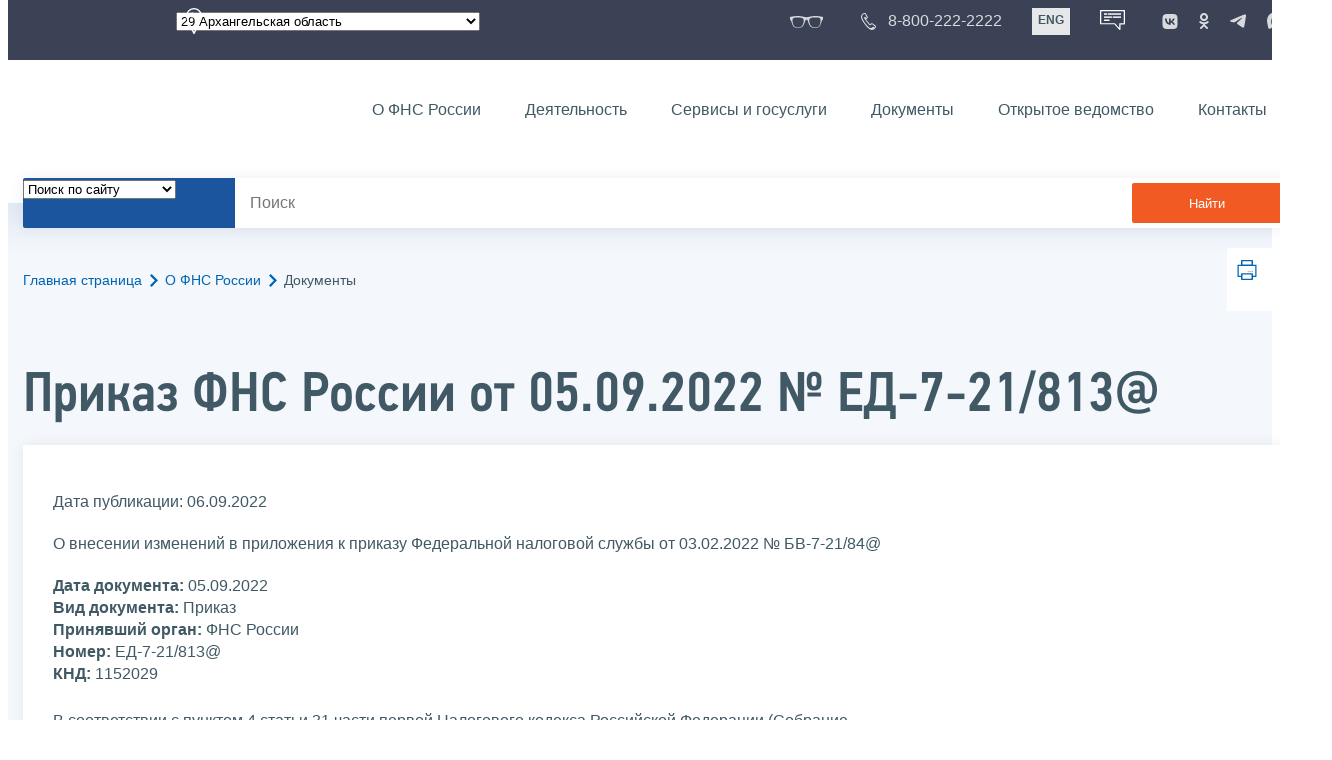

--- FILE ---
content_type: text/html; charset=utf-8
request_url: https://www.nalog.gov.ru/rn29/about_fts/docs/12460870/
body_size: 15502
content:


<!DOCTYPE html >
<html id="ctl00_MainHtml" lang="ru">
<head id="Head">
	<title>Приказ от 05.09.2022 № ЕД-7-21/813@ |  ФНС России  | 29 Архангельская область</title>
	<!-- META -->
	<meta charset="utf-8" />
	<meta content="width=device-width, initial-scale=1" name="viewport" />
	<meta name='description' content='О внесении изменений в приложения к приказу Федеральной налоговой службы
от 03.02.2022 № БВ-7-21/84@
 |  ФНС России  | 29 Архангельская область' />
	<meta name='keywords' content='' />
	<meta name='designer' content='3209' />
	<meta name='category' content='18' />
	<meta name="yandex-verification" content="5eaacddeb71d2202" />
	<meta name="yandex-verification" content="a23d24abb844d62a" />

	

<!-- Main Icon -->
<link rel="shortcut icon" href="/css/ul2018/img/favicon.ico">

<!-- Global CSS -->
<link rel="stylesheet" type="text/css" href="https://data.nalog.ru/css/ul2018/vendor/slick.css?ver=2.0.0.19156">
<link rel="stylesheet" type="text/css" href="https://data.nalog.ru/css/ul2018/vendor/mediaelementplayer.min.css">
<link rel="stylesheet" type="text/css" href="https://data.nalog.ru/css/ul2018/vendor/jquery.formstyler.css?ver=2.0.0.19156">
<link rel="stylesheet" type="text/css" href="https://data.nalog.ru/css/ul2018/vendor/select2.min.css?ver=2.0.0.19156">
<link rel="stylesheet" type="text/css" href="https://data.nalog.ru/css/ul2018/vendor/magnific-popup.css?ver=2.0.0.19156">
<link rel="stylesheet" type="text/css" href="https://data.nalog.ru/css/ul2018/vendor/responsiveslides/responsiveslides.css?ver=2.0.0.19156">
<link rel="stylesheet" type="text/css" href="https://data.nalog.ru/css/ul2018/vendor/responsiveslides/themes.css?ver=2.0.0.19156">
<link rel="stylesheet" type="text/css" href="https://data.nalog.ru/css/ul2018/reset.css">
<link rel="stylesheet" type="text/css" href="/css/ul2018/style.css?ver=2.0.0.19156">
<link rel="stylesheet" type="text/css" href="https://data.nalog.ru/css/ul2018/style_me.css?ver=2.0.0.19156">
<link rel="stylesheet" type="text/css" href="https://data.nalog.ru/css/ul2018/media.css?ver=2.0.0.19156">
<link rel="stylesheet" type="text/css" href="https://data.nalog.ru/css/ul2018/HM/FNS-Hm.css?ver=2.0.0.19156">
<link rel="stylesheet" type="text/css" href="https://data.nalog.ru/css/ul2018/icon/style.css">
<link rel="stylesheet" type="text/css" href="https://data.nalog.ru/css/ul2018/vendor/tooltipster.bundle.css">
<link rel="stylesheet" type="text/css" href="https://data.nalog.ru/css/ul2018/vendor/datatables.min.css">
<link rel="stylesheet" type="text/css" href="https://data.nalog.ru/css/ul2018/version.css?ver=2.0.0.19156">


<link rel="stylesheet" type="text/css" href="https://data.nalog.ru/css/ul2018/vendor/ion.rangeSlider.css">
<link rel="stylesheet" type="text/css" href="https://data.nalog.ru/css/ul2018/vendor/ui.dynatree.css">
<!-- datepicker -->
<link rel="stylesheet" type="text/css" href="https://data.nalog.ru/css/ul2018/vendor/bootstrap-datetimepicker.min.css?ver=2.0.0.19156">
<link rel="stylesheet" type="text/css" href="https://data.nalog.ru/css/ul2018/vendor/bootstrap-icon.css?ver=2.0.0.19156">

<!-- Глобальные переменные JavaScript. Здесь не должно быть никакх функций. Все функции в /js/ul2018/script.js и /js/ul2018/script_me.js -->
<script>
	var ZoneID = "3238";
	var ZoneAlias = "rn29";
	var AssemblyVersion = "2.0.0.19156";
	var SvgFileUrl = "/css/";
</script>




<script src="https://data.nalog.ru/js/ul2018/vendor/jquery-3.1.1.min.js"></script>
<script src="https://data.nalog.ru/js/ul2018/vendor/slick.min.js" defer></script>
<script src="https://data.nalog.ru/js/ul2018/vendor/mediaelement-and-player.min.js" defer></script>
<script src="https://data.nalog.ru/js/ul2018/vendor/mediaelement-and-player.ru.js" defer></script>
<script src="https://data.nalog.ru/js/ul2018/vendor/jquery.formstyler.min.js" defer></script>
<script src="https://data.nalog.ru/js/ul2018/vendor/select2.full.min.js" defer></script>
<script src="https://data.nalog.ru/js/ul2018/vendor/timepan/script.js" defer></script>

<!-- datetimepicker -->
<script src="https://data.nalog.ru/js/ul2018/vendor/moment-with-locales.min.js" defer></script>
<script src="https://data.nalog.ru/js/ul2018/vendor/bootstrap.min.js" defer></script>
<script src="https://data.nalog.ru/js/ul2018/vendor/bootstrap-datetimepicker.min.js" defer></script>

<script src="https://data.nalog.ru/js/ul2018/vendor/jquery.cookie.js"></script>
<script src="https://data.nalog.ru/js/ul2018/vendor/jquery.magnific-popup.min.js" defer></script>
<script src="https://data.nalog.ru/js/ul2018/vendor/jquery.cascade.js" defer></script>
<script src="/js/ul2018/script.js?ver=2.0.0.19156"></script>
<script src="https://data.nalog.ru/js/ul2018/script_me.js?ver=2.0.0.19156" defer></script>


<script src="https://data.nalog.ru/js/ul2018/vendor/tooltipster.bundle.min.js" defer></script>
<script src="https://data.nalog.ru/js/ul2018/vendor/jquery.highlight.js?ver=2.0.0.19156" defer></script>

<script src="https://data.nalog.ru/js/ul2018/vendor/datatables.min.js" defer></script>

<script src="https://data.nalog.ru/js/ul2018/vendor/isotope.pkgd.min.js" defer></script>
<script src="https://data.nalog.ru/js/ul2018/vendor/responsiveslides.js" defer></script>



<script>
	$(document).ready(function ()
	{
		var e = document.createElement('script');
		e.async = true;
		e.setAttribute('src', 'https://chat-bot.nalog.ru/web-chat/chatsite/js/wa-min.js');
		document.body.appendChild(e);
	});
</script>


	<script> var mkgu_widget_param = { au: '10003715533', private_block: 1 };</script>
	<script src="https://vashkontrol.ru/widget/mkgu_widget.js" async></script>

<style>
.popup-widget--show {
  z-index: 2147483647 !important;
}
</style>	

	<script>
        document.addEventListener('DOMContentLoaded', function () {
            let widgetRendered = false;

            document.getElementById('mkgu-widget').addEventListener('click', function (e) {
                e.preventDefault();

                if (!widgetRendered) {
                    // Создаём HTML виджета вручную (как в оригинальном render_html)
                    const widgetHTML = `        
          <div class="popup-widget js-popup-widget">
            <div class="popup-widget__container">
              <button class="popup-widget__btn-close js-btn-close">
                <i class="close-icon"></i>
              </button>
              <div class="popup-widget__cont">
                   <div class="popup-widget__desc">Для того, чтобы оценить услугу, перейдите на сайт Ваш контроль и авторизуйтесь с помощью сервиса госуслуги</div>
                    <a href="${window.mkgu_w.page_url}" target="_blank" rel="nofollow">
                     <button class="popup-widget__btn-go">Перейти на сайт</button>
              </a>
              </div>
             
            </div>
          </div>
          <div class="popup-widget-wrapper js-wrapper"></div>
        `;

                    // Вставляем в начало body
                    document.body.insertAdjacentHTML('afterbegin', widgetHTML);

                    // Находим свежесозданные элементы
                    const popupWidget = document.querySelector('.js-popup-widget');
                    const popupWrapper = document.querySelector('.js-wrapper');
                    const btnClose = document.querySelector('.js-btn-close');

                    // Показываем
                    popupWidget.classList.add('popup-widget--show');
                    popupWrapper.classList.add('popup-widget-wrapper--show');

                    // Обработчики
                    const hidePopup = () => {
                        popupWidget.classList.remove('popup-widget--show');
                        popupWrapper.classList.remove('popup-widget-wrapper--show');
                    };

                    if (btnClose) {
                        btnClose.addEventListener('click', hidePopup);
                    }

                    popupWidget.addEventListener('click', (e) => {
                        if (e.target.classList.contains('js-popup-widget')) {
                            hidePopup();
                        }
                    });

                    window.addEventListener('keydown', (e) => {
                        if (e.key === 'Escape') hidePopup();
                    });

                    widgetRendered = true;
                } else {
                    // Если уже создан — просто показываем
                    const popupWidget = document.querySelector('.js-popup-widget');
                    const popupWrapper = document.querySelector('.js-wrapper');
                    if (popupWidget && popupWrapper) {
                        popupWidget.classList.add('popup-widget--show');
                        popupWrapper.classList.add('popup-widget-wrapper--show');
                    }
                }
            });
        });
    </script>

	<!--
<script>

	_govWidget = {
		cssOrigin: '//gosbar.gosuslugi.ru',
		catalogOrigin: '//gosbar.gosuslugi.ru',

		disableSearch: true,
		cssTheme: 'gray',
		marginTop: 0,
		paddingTop: 0
	}

</script>

		





	<!-- For Print Version -->
	
<meta name="robots" content="noindex, follow" />


</head>
<body >




	<div class="totop"></div>
	

<div id="main_div_svg_templates" style="display:none"></div>

<script>
	window.addEventListener("load", function ()
	{
		fetch("/css/ul2018/icon/templates.svg")
			.then((response) => response.text())
			.then((html) =>
			{
				document.getElementById("main_div_svg_templates").innerHTML = html;
			})
			.catch((error) =>
			{
				console.warn(error);
			});
	});
</script>


	<form method="post" action="./" id="MainForm" enctype="multipart/form-data" class="main-form">
<div class="aspNetHidden">
<input type="hidden" name="__VIEWSTATE" id="__VIEWSTATE" value="fLvV99WfmgtNENEr1E71uDXbejEO0XzSvoukO77euridRkMyQmC7mfc2myiRz0+tWZjs+Q==" />
</div>

<div class="aspNetHidden">

	<input type="hidden" name="__VIEWSTATEGENERATOR" id="__VIEWSTATEGENERATOR" value="112E02C5" />
</div>
		<div class="wrap-all">
			<div class="wrap-content">
				


<script>

    function RedirectZoneF()
    {

        var ddl = document.getElementById("ctl00_ctl00_ddlRegion_firstpage");

        location.href = location.href.replace("/rn29/", "/" + ddl.options[ddl.selectedIndex].value + "/")
        
    }

</script>


<div class="wrapper wrapper_dark">
    <div class="content">
        <div class="top">
            <div class="top__row">
                <div class="col">
                   <div class="top__holder"></div>
                </div>
                <!-- /col -->
               <div class="col col_full">
                <div class="geo">
               <!--28.02.22-->
                                    <div class="geo__icon">
                                        <span class="icon"></span>
                                    </div> <!-- /geo__icon -->
                  <div class="geo__select">
                            <select name="ctl00$ctl00$ddlRegion_firstpage" id="ctl00_ctl00_ddlRegion_firstpage" class="js-geo-select" onchange="RedirectZoneF()">
	<option value="rn01">01 Республика Адыгея </option>
	<option value="rn02">02 Республика Башкортостан</option>
	<option value="rn03">03 Республика Бурятия</option>
	<option value="rn04">04 Республика Алтай</option>
	<option value="rn05">05 Республика Дагестан</option>
	<option value="rn06">06 Республика Ингушетия</option>
	<option value="rn07">07 Кабардино-Балкарская Республика</option>
	<option value="rn08">08 Республика Калмыкия</option>
	<option value="rn09">09 Карачаево-Черкесская Республика</option>
	<option value="rn10">10 Республика Карелия</option>
	<option value="rn11">11 Республика Коми</option>
	<option value="rn12">12 Республика Марий Эл</option>
	<option value="rn13">13 Республика Мордовия</option>
	<option value="rn14">14 Республика Саха (Якутия)</option>
	<option value="rn15">15 Республика Северная Осетия-Алания</option>
	<option value="rn16">16 Республика Татарстан</option>
	<option value="rn17">17 Республика Тыва</option>
	<option value="rn18">18 Удмуртская Республика</option>
	<option value="rn19">19 Республика Хакасия</option>
	<option value="rn20">20 Чеченская Республика</option>
	<option value="rn21">21 Чувашская Республика</option>
	<option value="rn22">22 Алтайский край</option>
	<option value="rn23">23 Краснодарский край</option>
	<option value="rn24">24 Красноярский край</option>
	<option value="rn25">25 Приморский край</option>
	<option value="rn26">26 Ставропольский край</option>
	<option value="rn27">27 Хабаровский край</option>
	<option value="rn28">28 Амурская область</option>
	<option selected="selected" value="rn29">29 Архангельская область</option>
	<option value="rn30">30 Астраханская область</option>
	<option value="rn31">31 Белгородская область</option>
	<option value="rn32">32 Брянская область</option>
	<option value="rn33">33 Владимирская область</option>
	<option value="rn34">34 Волгоградская область</option>
	<option value="rn35">35 Вологодская область</option>
	<option value="rn36">36 Воронежская область</option>
	<option value="rn37">37 Ивановская область</option>
	<option value="rn38">38 Иркутская область</option>
	<option value="rn39">39 Калининградская область</option>
	<option value="rn40">40 Калужская область</option>
	<option value="rn41">41 Камчатский край</option>
	<option value="rn42">42 Кемеровская область  - Кузбасс</option>
	<option value="rn43">43 Кировская область</option>
	<option value="rn44">44 Костромская область</option>
	<option value="rn45">45 Курганская область</option>
	<option value="rn46">46 Курская область</option>
	<option value="rn47">47 Ленинградская область</option>
	<option value="rn48">48 Липецкая область</option>
	<option value="rn49">49 Магаданская область</option>
	<option value="rn50">50 Московская область</option>
	<option value="rn51">51 Мурманская область</option>
	<option value="rn52">52 Нижегородская область</option>
	<option value="rn53">53 Новгородская область</option>
	<option value="rn54">54 Новосибирская область</option>
	<option value="rn55">55 Омская область</option>
	<option value="rn56">56 Оренбургская область</option>
	<option value="rn57">57 Орловская область</option>
	<option value="rn58">58 Пензенская область</option>
	<option value="rn59">59 Пермский край</option>
	<option value="rn60">60 Псковская область</option>
	<option value="rn61">61 Ростовская область</option>
	<option value="rn62">62 Рязанская область</option>
	<option value="rn63">63 Самарская область</option>
	<option value="rn64">64 Саратовская область</option>
	<option value="rn65">65 Сахалинская область</option>
	<option value="rn66">66 Свердловская область</option>
	<option value="rn67">67 Смоленская область</option>
	<option value="rn68">68 Тамбовская область</option>
	<option value="rn69">69 Тверская область</option>
	<option value="rn70">70 Томская область</option>
	<option value="rn71">71 Тульская область</option>
	<option value="rn72">72 Тюменская область</option>
	<option value="rn73">73 Ульяновская область</option>
	<option value="rn74">74 Челябинская область</option>
	<option value="rn75">75 Забайкальский край</option>
	<option value="rn76">76 Ярославская область</option>
	<option value="rn77">77 город Москва</option>
	<option value="rn78">78 Санкт-Петербург</option>
	<option value="rn79">79 Еврейская автономная область</option>
	<option value="rn86">86 Ханты-Мансийский автономный округ-Югра</option>
	<option value="rn87">87 Чукотский АО</option>
	<option value="rn89">89 Ямало-Ненецкий автономный округ</option>
	<option value="rn90">90 Запорожская область</option>
	<option value="rn91">91 Республика Крым</option>
	<option value="rn92">92 город Севастополь</option>
	<option value="rn93">93 Донецкая Народная Республика</option>
	<option value="rn94">94 Луганская Народная Республика</option>
	<option value="rn95">95 Херсонская область</option>

</select>

                  </div>
                </div>
              </div> <!-- /col -->


                            <div class="col tablet-hide">
                                <!--28.02.22-->
                                <a href="#" class="top__link top__link_glasses js-version-open" title="Версия для слабовидящих">
                                    <span class="icon version__link"></span>
                                </a>
                            </div>

                <!-- /col -->
               <div class="col tablet-hide">
                                <!--28.02.22-->
                                <a href="tel:88002222222" class="top__link top__link_phone"
                                   title="Телефон Единого контакт-центра ФНС России"
                                   onclick="ym(23729197, 'reachGoal', 'test'); return true;">
                                        <span class="icon"></span>
                                    <span class="text-icon">8-800-222-2222</span>
                                </a>
                            </div>
                <!-- /col -->
                <div class="col tablet-hide" title="Англоязычная версия сайта">
                    <div class="lang">
                        <a href="https://www.nalog.gov.ru/eng/" class="lang__item">ENG</a>
                    </div>
                </div>
                <!-- /col -->

     <div class="col tablet-hide" title="Чат-бот">
                                <!--28.02.22 Смена класса!!!-->
                                <div class="chat" onclick="WebChatApi.toggleWebChat()" style="cursor:pointer;"></div>
                            </div>


                 <div class="col tablet-hide">
                                <div class="soc">
                                
                                    <!--28.02.22 + class-->
                                    <a href="https://vk.com/nalog_gov_ru" class="icon soc__link vk" rel="noopener noreferrer"
                                       target="_blank" title="ФНС во «Вконтакте»"></a>
                                             
                                    <a href="https://ok.ru/group/63118935130280" class="icon soc__link od" rel="noopener noreferrer"
                                       target="_blank" title="ФНС в «Одноклассниках»"></a>

                                    <a href="https://t.me/nalog_gov_ru" class="icon soc__link tg" rel="noopener noreferrer"
                                       target="_blank" title="ФНС в «Telegram»"></a>

                                     <a href="https://max.ru/nalog_gov_ru" class="icon soc__link max" rel="noopener noreferrer"
                                       target="_blank" title="ФНС в «MAX»"></a> 
                                             
                                
                                </div>
                            </div> <!-- /col -->

            </div><!-- /row -->
        </div>
        <!-- /top -->
    </div>
    <!-- /content -->
</div>
<!-- /wrapper -->

<div class="wrapper wrapper__header js-header-point">
     <div class="header-fixed">
    <div class="content">
        <header id="ctl00_ctl00_header2" class="header_pages">
            <div class="header-wrapper">
                <div class="header__left">
                    <a href="/" class="logo header__logo">
                        <img src="https://data.nalog.ru/css/ul2018/img/logo.svg" alt="">
                    </a>
                </div>
                <!-- /header__left -->

                <div class="header__mobile js-menu">
                    <div class="header__right">
                        <ul class="header-menu">
                            <li class="header-menu__item">
                                <a href="/rn29/about_fts/" class="header-menu__link">О ФНС России</a>
                                <!-- header-menu__link_active -->
                            </li>
                            <li class="header-menu__item header-menu__item_parent">
                                <a href="/rn29/menu_act/" class="header-menu__link">Деятельность</a>
                                <div class="header-menu-drop">
                                    <div class="header-menu-drop__wrapper">
                                        <div class="row">
                                            <div class="col col_3">
                                                <div class="header-menu-drop__title">Деятельность</div>
                                            </div>

                                            <div class="col col_3">
                                                <ul class="menu__list">
                                                    <li class="menu__item">
                                                        <a href="/rn29/taxation/" class="menu__link">Налогообложение в Российской Федерации</a>
                                                    </li>
                                                    <li class="menu__item">
                                                        <a href="/rn29/taxation/reference_work/" class="menu__link">Контрольная работа</a>
                                                    </li>
                                                    <li class="menu__item">
                                                        <a href="/rn29/related_activities/statistics_and_analytics/" class="menu__link">Статистика и аналитика</a>
                                                    </li>


                                                </ul>
                                            </div>
                                            <div class="col col_3">
                                                <ul class="menu__list">
                                                    <li class="menu__item">
                                                        <a href="/rn29/about_fts/inttax/" class="menu__link">Международное сотрудничество</a>
                                                    </li>
                                                    <li class="menu__item">
                                                        <a href="/rn29/related_activities/" class="menu__link">Иные функции ФНС России</a>
                                                    </li>
                                                </ul>
                                            </div>


                                        </div>
                                    </div>
                                    <!-- /header-menu-drop__wrapper -->
                                </div>
                                <!-- /header-menu-drop -->
                            </li>
                            <li class="header-menu__item">
                                <a href="/rn29/about_fts/el_usl/" class="header-menu__link">Сервисы и госуслуги</a>
                            </li>
                            <li class="header-menu__item header-menu__item_parent">
                                <a href="/rn29/about_fts/docs_fts/" class="header-menu__link">Документы</a>
                                <div class="header-menu-drop">
                                    <div class="header-menu-drop__wrapper">
                                        <div class="row">
                                            <div class="col col_3">
                                                <div class="header-menu-drop__title">Документы</div>

                                            </div>

                                            <div class="col col_3">
												<ul class="menu__list">
													<li class="menu__item">
														<a href="http://nalog.garant.ru/fns/nk/" target="_blank" class="menu__link">Налоговый кодекс</a>
													</li>
													<li class="menu__item">
														<a href="/rn29/about_fts/docs_fts/" class="menu__link">Нормативные правовые акты, изданные и разработанные ФНС России</a>
													</li>
												</ul>
											</div>
											<div class="col col_3">
												<ul class="menu__list">
													<li class="menu__item">
														<a href="/rn29/about_fts/about_nalog/" class="menu__link">Письма ФНС России, обязательные для применения налоговыми органами</a>
													</li>
													<li class="menu__item">
														<a href="/rn29/about_fts/docs/" class="menu__link">Иные документы</a>
													</li>
												</ul>
											</div>


                                        </div>
                                    </div>
                                    <!-- /header-menu-drop__wrapper -->
                                </div>
                                <!-- /header-menu-drop -->
                            </li>
                            <li class="header-menu__item">
                                <a href="/rn29/about_fts/og/" class="header-menu__link">Открытое ведомство</a>
                            </li>
                            <li class="header-menu__item">
                                <a href="/rn29/apply_fts/" class="header-menu__link">Контакты</a>
                            </li>
                        </ul>

                        <div class="header-links tablet-show">
                            
                            <!-- /header-links__item -->
                                 <div class="header-links__item">
                                                <a href="tel:88002222222"
                                                   class="header-links__link header-links__link_phone"
                                                   onclick="ym(23729197, 'reachGoal', 'test'); return true;">
                                                    <!--28.02.22---->
                                                    <span class="icon"></span>
                                                    <span class="text-icon">8-800-222-2222</span>
                                                </a>
                                            </div>
                            <!-- /header-links__item -->
                            <div class="header-links__item">
                                <div class="lang">
                                    <span class="lang__item lang__item_active">РУС</span>
                                    <a href="https://www.nalog.gov.ru/eng/" class="lang__item">ENG</a>
                                </div>
                            </div>

                             <div class="header-links__item" title="Чат-бот">
                                                <!--28.02.22-- -->
                                                <div class="lang chatbot" onclick="WebChatApi.toggleWebChat()"></div>
                                            </div>

                            <!-- /header-links__item -->
                        </div>
                        <!-- /header-links -->
                    </div>
                    <!-- /header__right -->
                </div>
                <!-- /header__mobile -->

                <div class="menu-btn js-menu-btn">
                    <div class="menu-btn__line"></div>
                </div>
            </div>
            <!-- /header-wrapper -->
        </header>
    </div>
    <!-- /content -->
  </div> <!-- /header-fixed -->
</div>
<!-- /wrapper -->


<script>

	var service_url_template = "/rn29/about_fts/el_usl/";

	$(document).ready(function ()
	{
		


		// определение выпадающего списка по умолчанию
		if (location.href.toLowerCase().indexOf("/search/?type=all") > 0) $(".js-search-select").val(1);
		else if (location.href.toLowerCase().indexOf("/about_fts/el_usl/") > 0)
		{
			$(".js-search-select").val(2);
			service_url_template = "/rn29/about_fts/el_usl/";
		}
		else if (location.href.toLowerCase().indexOf("/about_fts/el_usl2/") > 0)
		{
			$(".js-search-select").val(2);
			service_url_template = "/rn29/about_fts/el_usl2/";
		}
		else if (location.href.toLowerCase().indexOf("/search/?type=documents") > 0) $(".js-search-select").val(3);


		// нажатие Enter в строке поиска
		$("#tb_main_search_f").keydown(function (e)
		{
			// отработка Enter
			if (e.which == 13)
			{
				// не делать Form submit
				e.preventDefault();
				// нажать на кнопку поиска
				$("#bt_main_search_f").click();
				// прерываем обработку
				return false;
			}
		});

		var map = {
			'q': 'й', 'w': 'ц', 'e': 'у', 'r': 'к', 't': 'е', 'y': 'н', 'u': 'г', 'i': 'ш', 'o': 'щ', 'p': 'з', 'a': 'ф', 's': 'ы', 'd': 'в', 'f': 'а', 'g': 'п', 'h': 'р', 'j': 'о', 'k': 'л', 'l': 'д',  'z': 'я', 'x': 'ч', 'c': 'с', 'v': 'м', 'b': 'и', 'n': 'т', 'm': 'ь', 'Q': 'Й', 'W': 'Ц', 'E': 'У', 'R': 'К', 'T': 'Е', 'Y': 'Н', 'U': 'Г', 'I': 'Ш', 'O': 'Щ', 'P': 'З', 'A': 'Ф', 'S': 'Ы', 'D': 'В', 'F': 'А', 'G': 'П', 'H': 'Р', 'J': 'О', 'K': 'Л', 'L': 'Д', 'Z': 'Я', 'X': 'ч', 'C': 'С', 'V': 'М', 'B': 'И', 'N': 'Т', 'M': 'Ь',
		};

		// нажатия кнопок в строке поиска (автоподстветка как Ctrl+F)
		$("#tb_main_search_f").keyup(function (e)
		{
			$("#divSecondPageColumns").removeHighlight();
			$("#divSecondPageColumns").highlight($.trim($("#tb_main_search_f").val()));

			//var str = $("#tb_main_search_f").val();
			//var r = '';
			//for (var i = 0; i < str.length; i++)
			//{
			//	r += map[str.charAt(i)] || str.charAt(i);
			//}
			//$("#tb_main_search_f").val(r);


		});

		// нажатие на кнопку поиска
		$("#bt_main_search_f").click(function ()
		{
			var term = $.trim($("#tb_main_search_f").val());

			var type_s = "all";

			if (location.href.toLowerCase().indexOf("/news/") > 0)
			{
				type_s = "dt_news";
			}

			// в зависимости от переключателя
			switch ($(".js-search-select").val())
			{
				// если поиск по сайту
				case "1": location.href = (term.length == 0 ? "/rn29/search/" : "/rn29/search/?type=" + type_s +"&text=" + term); break;
				// если поиск по сервисам
				case "2": location.href = (term.length == 0 ? service_url_template : service_url_template + "?text=" + term); break;
				// если поиск по документам
				case "3": location.href = (term.length == 0 ? "/rn29/search/?type=documents" : "/rn29/search/?type=documents&text=" + term); break;
			}
		});

	});
</script>


<div class="wrapper ">
	<div class="content">
		<div class="search">
			<div class="search__text">
				<select class="js-search-select">
					<option value="1">Поиск по сайту</option>
					<option value="2">Поиск по сервисам</option>
					<option value="3">Поиск по документам</option>
				</select>
			</div>
			<div class="search__block">
				<input id="tb_main_search_f" class="search__input js-search" placeholder="Поиск" type="text" value=''>
				<button id="bt_main_search_f" type="button" class="search__submit">Найти</button>
			</div>
		</div>
		<!-- /search -->
	</div>
	<!-- /content -->
</div>
<!-- /wrapper -->


<div class="wrapper wrapper_blue-light ">
	<div class="page-title  page-title_grad "   >
		<div class="content">
			
	<!-- AltNav -->
	<div class="page-nav">

	<div class="breadcrumbs">
		<a href="/rn29/">Главная страница<span class="icon"><svg width="8" height="13"><use xlink:href="#arrow-next" class="svg_blue"></use></svg></span></a>
		<a href="/rn29/about_fts/">О ФНС России<span class="icon"><svg width="8" height="13"><use xlink:href="#arrow-next" class="svg_blue"></use></svg></span></a>
		<span>Документы</span>
	</div>
	<!-- /AltNav -->

	

		<div id="ctl00_ctl03_ctl00_divPrint" class="print" title="Распечатать">
		 <a href="print/" id="print_link">
                    <span class="icon">
                      <svg width="58" height="60.89">
                        <use xlink:href="#print" class="svg_blue"></use>
                      </svg>
                    </span>
			 </a>
                  </div>

	</div>
<h1 id="ctl00_ctl03_ctl01_td_title">Приказ ФНС России от 05.09.2022 № ЕД-7-21/813@</h1>
		</div>
	</div>
	<div class="content  ">
		
		<div class="page  ">
			<div class="page__bg  page__bg_white ">
				<div id="divSecondPageColumns" class="page-content ">
					<div class="page-content__left mobile-aside hidden">
						
					</div>
					<div class="page-content__center ">
						




<div class="text_block">
<span class="item_region" style="display: none">29 Архангельская область<br /></span>
	<p class="gray">Дата публикации: 06.09.2022</p>
	<p class="bigger2">О внесении изменений в приложения к приказу Федеральной налоговой службы
от 03.02.2022 № БВ-7-21/84@
</p>

	<div>
		
		<span style="display: "><strong>Дата документа:</strong> 05.09.2022<br /></span>
		<strong>Вид документа:</strong> Приказ<br />
		<span style="display: "><strong>Принявший орган:</strong> ФНС России<br /></span>
		<span style="display: "><strong>Номер:</strong> ЕД-7-21/813@<br /></span>
		<span style="display: "><strong>КНД:</strong> 1152029<br /></span>
		<span style="display: none"><strong>Тип ситуации:</strong> <br /></span>
	</div>

	<div style="padding-top: 5px; display: ">
		<p><p>В соответствии с пунктом 4 статьи 31 части первой Налогового кодекса Российской Федерации (Собрание законодательства Российской Федерации, 1998, № 31, ст. 3824; 2021, № 1, ст. 9), пунктом 5 статьи 363, пунктом 6 статьи 386, пунктом 5 статьи 397 части второй Налогового кодекса Российской Федерации (Собрание законодательства Российской Федерации, 2000, № 32, ст. 3340; 2021, № 27, ст. 5133, № 49, ст. 8146), на основании подпункта 5.9.37 пункта 5 Положения о Федеральной налоговой службе, утвержденного постановлением Правительства Российской Федерации от 30.09.2004 № 506 (Собрание законодательства Российской Федерации, 2004, № 40, ст. 3961), в целях обеспечения реализации приказов Федеральной налоговой службы от 05.07.2019 № ММВ-7-21/337@ «Об утверждении форм сообщений об исчисленных налоговым органом суммах транспортного налога и земельного налога, а также о внесении изменений в приказ ФНС России от 15.04.2015 № ММВ-7-2/149@» (зарегистрирован Министерством юстиции Российской Федерации 30.07.2019, регистрационный № 55453) и от 16.07.2021 № ЕД-7-21/667@ «Об утверждении формы сообщения об исчисленных налоговым органом суммах транспортного налога, налога на имущество организаций, земельного налога» (зарегистрирован Министерством юстиции Российской Федерации 18.08.2021, регистрационный № 64670) приказываю:</p>    <p>1.&nbsp;Внести в приложения, утвержденные приказом Федеральной налоговой службы <a href="/rn29/about_fts/docs/11878774/">от 03.02.2022 № БВ-7-21/84@</a> «Об утверждении рекомендуемых форматов передачи в электронной форме сообщений об исчисленных налоговым органом суммах транспортного налога, налога на имущество организаций, земельного налога», с изменениями, внесенными приказом Федеральной налоговой службы от 10.06.2022 № ЕА-7-21/485@ «О внесении изменений в приложения к приказу Федеральной налоговой службы от 03.02.2022 № БВ-7-21/84@», следующие изменения:</p>  <p>1.1. В приложение № 1 «Рекомендуемый формат передачи сообщения об исчисленной налоговым органом сумме транспортного налога в электронной форме» согласно приложению № 1 к настоящему приказу.</p>  <p>1.2. В приложение № 2 «Рекомендуемый формат передачи сообщения об исчисленной налоговым органом сумме земельного налога в электронной форме» согласно приложению № 2 к настоящему приказу.</p>  <p>1.3. Приложение № 3 «Рекомендуемый формат передачи сообщения об исчисленных налоговым органом суммах транспортного налога, налога на имущество организаций, земельного налога в электронной форме» изложить в редакции согласно приложению № 3 к настоящему приказу.</p>  <p>2. Установить, что настоящий приказ вступает в силу с 1 ноября 2022 года.</p>  <p>3. Контроль за исполнением настоящего приказа возложить на заместителя руководителя Федеральной налоговой службы, координирующего методологическое обеспечение работы налоговых органов по вопросам исчисления, полноты и своевременности уплаты транспортного налога, налога на имущество организаций, земельного налога.</p>          <p><br /></p>  <p><br /></p>  <p><br /></p>  <p style="text-align: right;"><em>Руководитель Федеральной</em><br /><em>налоговой службы</em><br /><em>Д.В.Егоров</em></p></p>
	</div>

	<div style="padding-top: 5px; display: none">
		<strong>Комментарии:</strong><br />
		<p></p>
	</div>

</div>



<div id="ctl00_ctl03_ctl02_spanFile" class="text_block">
	<h2 class="ptop20">Прикрепленные документы</h2>
	<p class="to_top">↑<a href="#">К началу страницы</a></p>

	
			<div class="download blue_back">
		
			<div class="dl_item">
				<div>
					<a href="/html/sites/www.new.nalog.ru/docs/about_fts/docs/pril_12460870.docx">Приложение № 1</a><br>
					<span class="gray caps file_type">(DOCX 20 Kb)</span>
				</div>
				<div><a href="/html/sites/www.new.nalog.ru/docs/about_fts/docs/pril_12460870.docx" class="blue_button">Загрузить</a></div>
			</div>
		
			<div class="dl_item">
				<div>
					<a href="/html/sites/www.new.nalog.ru/docs/about_fts/docs/pril2_12460870.docx">Приложение № 2</a><br>
					<span class="gray caps file_type">(DOCX 20 Kb)</span>
				</div>
				<div><a href="/html/sites/www.new.nalog.ru/docs/about_fts/docs/pril2_12460870.docx" class="blue_button">Загрузить</a></div>
			</div>
		
			<div class="dl_item">
				<div>
					<a href="/html/sites/www.new.nalog.ru/docs/about_fts/docs/pril3_12460870.pdf">Приложение № 3: «Рекомендуемый формат передачи сообщения об исчисленных налоговым органом суммах транспортного налога, налога на имущество организаций, земельного налога в электронной форме»</a><br>
					<span class="gray caps file_type">(PDF 378 Kb)</span>
				</div>
				<div><a href="/html/sites/www.new.nalog.ru/docs/about_fts/docs/pril3_12460870.pdf" class="blue_button">Загрузить</a></div>
			</div>
		
			<div class="dl_item">
				<div>
					<a href="/html/sites/www.new.nalog.ru/xsd/ON_ISCHNOTNIOZN_1_265_00_05_03_01.xsd">XSD-схема</a><br>
					<span class="gray caps file_type">(XSD 36 Kb)</span>
				</div>
				<div><a href="/html/sites/www.new.nalog.ru/xsd/ON_ISCHNOTNIOZN_1_265_00_05_03_01.xsd" class="blue_button">Загрузить</a></div>
			</div>
		
			</div>
		

</div>







					</div>
					<div class="page-content__right">
						
					</div>
				</div>
			</div>
		</div>
	</div>
</div>


			</div>
			<!-- /wrap-content -->
			<div class="wrap-footer">
				

<script>

    $(document).ready(function () {



        $('#DoYouFoundText').keydown(function (e) {
            if (e.key == '@') {
                e.preventDefault();
                e.stopPropagation();
            }
        })
            .on("change", function (e) {
                $(e.target).val($(e.target).val().replace(/@/g, ""));
            })
            .on("input", function (e) {
                $(e.target).val($(e.target).val().replace(/@/g, ""));
            })
            .on("paste", function (e) {
                var ta = $(e.target);
                setTimeout(function () {
                    ta.val(ta.val().replace(/@/g, ""));
                }, 100);
            });


        $('#CtrlEnterDescr').keydown(function (e) {
            if (e.key == '@') {
                e.preventDefault();
                e.stopPropagation();
            }
        })
            .on("change", function (e) {
                $(e.target).val($(e.target).val().replace(/@/g, ""));
            })
            .on("input", function (e) {
                $(e.target).val($(e.target).val().replace(/@/g, ""));
            })
            .on("paste", function (e) {
                var ta = $(e.target);
                setTimeout(function () {
                    ta.val(ta.val().replace(/@/g, ""));
                }, 100);
            });


        $('#CtrlEnterTxt').keydown(function (e) {
            if (e.key == '@') {
                e.preventDefault();
                e.stopPropagation();
            }
        })
            .on("change", function (e) {
                $(e.target).val($(e.target).val().replace(/@/g, ""));
            })
            .on("input", function (e) {
                $(e.target).val($(e.target).val().replace(/@/g, ""));
            })
            .on("paste", function (e) {
                var ta = $(e.target);
                setTimeout(function () {
                    ta.val(ta.val().replace(/@/g, ""));
                }, 100);
            });

    });

</script>


<div id="ctl00_ctl01_DoYouFoundWrapper" class="wrapper DoYouFoundWrapper">
    <div class="content">
        <div class="page">
            <div class="info-form">
                <h4>Нашли ли Вы нужную информацию?</h4>
                <div class="info-form__buttons" id="DoYouFoundButtons">
                    <a href="#" class="button button_border noactive" id="DoYouFoundNo">Нет</a>
                    <a href="#" class="button button_blue active" id="DoYouFoundYes">Да</a>
                </div>
                <div id="DoYouFoundBlockInfo"  style="display: none;">
                    <div class="note">Форма предназначена исключительно для сообщений об отсутствии или некорректной информации на сайте ФНС России и не подразумевает обратной связи. Информация направляется редактору сайта ФНС России для сведения. </div>
                    <div>
                    Если Вам необходимо задать какой-либо вопрос о деятельности ФНС России (в том числе территориальных налоговых органов) или получить разъяснения по вопросам налогообложения - Вы можете воспользоваться сервисом <a href="https://www.nalog.gov.ru/rn77/service/obr_fts/">"Обратиться в ФНС России"</a>.<br/>
                    По вопросам функционирования интернет-сервисов и программного обеспечения ФНС России Вы можете обратиться в <a href="https://www.nalog.gov.ru/rn77/service/service_feedback/">"Службу технической поддержки"</a>.
                    </div>
                </div>

                <div class="info-form__result" id="DoYouFoundBlock" style="display: none;">
                    <textarea placeholder="Оставьте комментарий" id="DoYouFoundText"></textarea>
                    <button type="button" class="button button_blue" id="DoYouFoundSubmit">Отправить</button>
                </div>
                <div class="info-form__result" id="DoYouFoundSuccess" style="display: none;">
                    <p>Сообщение успешно отправлено</p>
                    <button type="button" class="button button_blue" id="DoYouFoundSuccessButton">Закрыть</button>
                </div>
            </div>
        </div>
    </div>
</div>

<div class="wrapper wrapper_blue-light" style="">
    <div class="content">
        <div class="info-form">
            <div class="ctrl_enter">
                Если Вы заметили на сайте опечатку или неточность, мы будем признательны, если Вы сообщите об этом.<br>
                Выделите текст, который, по Вашему мнению, содержит ошибку, и нажмите на клавиатуре комбинацию клавиш: Ctrl + Enter или нажмите <a id="CtrlEnterAnchor">сюда</a>.
            </div>
        </div>
    </div>
</div>

<a href="#CtrlEnterPopup" class="js-popup" style="display: none" id="CtrlEnterPopupButton"></a>
<div class="popup mfp-hide" id="CtrlEnterPopup">
    <button type="button" class="mfp-close">×</button>
    <h5>Сообщить об ошибке в тексте</h5>
    <div class="note">Форма предназначена исключительно для сообщений о некорректной информации на сайте ФНС России и не подразумевает обратной связи. Информация направляется редактору сайта ФНС России для сведения.</div>
<div>
Если Вам необходимо задать какой-либо вопрос о деятельности ФНС России (в том числе территориальных налоговых органов) или получить разъяснения по вопросам налогообложения - Вы можете воспользоваться сервисом <a href="https://www.nalog.gov.ru/rn77/service/obr_fts/">"Обратиться в ФНС России"</a>.<br/>
По вопросам функционирования интернет-сервисов и программного обеспечения ФНС России Вы можете обратиться в <a href="https://www.nalog.gov.ru/rn77/service/service_feedback/">"Службу технической поддержки".</a>
</div><br/>

    <label for="CtrlEnterDescr">Ваше сообщение:</label>
    <textarea id="CtrlEnterDescr"></textarea>
    <label for="CtrlEnterTxt">Ошибка в тексте:</label>
    <textarea id="CtrlEnterTxt"></textarea>
    <div class="form__buttons">
        <button type="button" class="button button_blue" id="CtrlEnterSubmit">Отправить</button>
        <div class="popup__close mfp-close button button_border" id="CtrlEnterCancel">Отмена</div>
    </div>
</div>





<div class="wrapper wrapper_grey">
    <div class="content content_footer">
        <footer>
            <div class="row">
                <div class="col footer__left">


                            <div class="row">
                                    <div class="col col_3">
                                        <ul class="footer-menu">
                                            <li class="footer-menu__item">
                                                <a href="/rn29/program/" class="footer-menu__link">
                                                    <!--28.02.22 + class-->
                                                    <span class="icon tools"></span>
                                                    <span class="text-icon">Программные средства</span>
                                                </a>
                                            </li>
                                            <li class="footer-menu__item">
                                                <a href="/rn29/related_activities/adjustable/#t6"
                                                   class="footer-menu__link">
                                                    <!--28.02.22 + class-->
                                                    <span class="icon list"></span>
                                                    <span class="text-icon">Перечень обязательных требований</span>
                                                </a>
                                            </li>
                                            <li class="footer-menu__item">
                                                <a href="/rn29/related_activities/prevention_corruption/"
                                                   class="footer-menu__link">
                                                    <!--28.02.22 + class-->
                                                    <span class="icon list"></span>
                                                    <span class="text-icon">Противодействие коррупции</span>
                                                </a>
                                            </li>
                                            <li class="footer-menu__item">
                                                <a href="/rn29/about_fts/fts/civil_service/" class="footer-menu__link">
                                                    <!--28.02.22 + ID-->
                                                    <span class="icon avatar"></span>
                                                    <span class="text-icon">Госслужба в ФНС России</span>
                                                </a>
                                            </li>

                                            <li class="footer-menu__item">
                                                <a href="https://gossluzhba.gov.ru/vacancy"
                                                   class="footer-menu__link">
                                                    <!--28.02.22 + class-->
                                                    <span class="icon avatar"></span>
                                                    <span class="text-icon">Вакансии</span>
                                                </a>
                                            </li>
                                                                                    </ul>
                                    </div>
                                    <!-- /col -->

                                    <div class="col col_3">
                                        <ul class="footer-menu">

                                            <li class="footer-menu__item">
                                                <a href="https://www.nalog.ru/rn29/apply_fts/obr/"
                                                   class="footer-menu__link">
                                                    <!--28.02.22 + class-->
                                                    <span class="icon write"></span>
                                                    <span class="text-icon">Обратная связь</span>
                                                </a>
                                            </li>
                                            <li class="footer-menu__item">
                                                <a href="/rn29/apply_fts/" class="footer-menu__link">
                                                    <!--28.02.22 + class-->
                                                    <span class="icon write"></span>
                                                    <span class="text-icon">Контакты</span>
                                                </a>
                                            </li>
                                           
                                            <li class="footer-menu__item">
                                                <a href="/rn29/subscribe/" class="footer-menu__link">
                                                    <!--28.02.22 + class-->
                                                    <span class="icon subcribe"></span>
                                                    <span class="text-icon">Подписка на новости</span>
                                                </a>
                                            </li>
                                            <li class="footer-menu__item">
                                                <a href="/rn29/copyright/" class="footer-menu__link">
                                                    <!--28.02.22 + class-->
                                                    <span class="icon letter-locked"></span>
                                                    <span class="text-icon">Об использовании информации сайта</span>
                                                </a>
                                            </li>

 <li class="footer-menu__item">
                                                <a href="/rn29/about_fts/fts/public_council/" class="footer-menu__link">
                                                    <!--28.02.22 + class-->
                                                    <span class="icon ULIP-StaffInsurance"></span>
                                                    <span class="text-icon">Общественный совет</span>
                                                </a>
                                            </li>

                                        </ul>
                                    </div>
                                    <!-- /col -->

                                    <div class="col col_3">
                                        <ul class="footer-menu">
                                            <li class="footer-menu__item">
                                                <a href="https://www.nalog.ru/opendata/" class="footer-menu__link">
                                                    <!--28.02.22 + class-->
                                                    <span class="icon list"></span>
                                                    <span class="text-icon">Открытые данные</span>
                                                </a>
                                            </li>




<li class="footer-menu__item">
                                                <a href="/rn29/about_fts/interaction_other/lic_org/"
                                                   class="footer-menu__link">
                                                    <!--28.02.22 + class-->
                                                    <span class="icon paper"></span>
                                                    <span class="text-icon">СМЭВ</span>
                                                </a>
                                            </li>
                                                     





                                                                                       <li class="footer-menu__item">
                                                <a href="https://analytic.nalog.gov.ru" class="footer-menu__link"
                                                   target="_blank">
                                                    <!--28.02.22 + class-->
                                                    <span class="icon analytics-icon"></span>
                                                    <span class="text-icon">Аналитический портал</span>
                                                </a>
                                            </li>
                                            <li class="footer-menu__item">
                                                <a href="/rn29/about_fts/video/" class="footer-menu__link">
                                                    <!--28.02.22 + class-->
                                                    <span class="icon video"></span>
                                                    <span class="text-icon">Видеоматериалы</span>
                                                </a>
                                            </li>
                                            <li class="footer-menu__item">
                                                <a href="/rn29/sitemap/" class="footer-menu__link">
                                                    <!--28.02.22 + class-->
                                                    <span class="icon site-map"></span>
                                                    <span class="text-icon">Карта сайта</span>
                                                </a>
                                            </li>
                                            <li class="footer-menu__item">
                                                <a href="/rn29/rss/" class="footer-menu__link">
                                                    <!--28.02.22 + class-->
                                                    <span class="icon rss"></span>
                                                    <span class="text-icon">RSS</span>
                                                </a>
                                            </li>
                                        </ul>
                                    </div>
                                    <!-- /col -->
                                </div>


                    <!-- /row -->
                </div>
                <!-- /footer__left -->

                <div class="col footer__center">

    <a href="http://government.ru/" class="footer__link" rel="noopener noreferrer" target="_blank">
                        <img src="/images_ca/banners/government.png" alt="">
                    </a>

    <a href="http://www.gosuslugi.ru/" class="footer__link" rel="noopener noreferrer" target="_blank">
                        <img src="/images_ca/banners/ul2018/c45c164d-bcde-46d1-9e51-5853c9a10971.png" alt="">
                    </a>
                    <a href="/rn29/about_fts/og/" class="footer__link">
                        <img src="/images_ca/banners/ul2018/open.png" alt="">
                    </a>



                    <span id="ctl00_ctl01_spanCounter">


                        <!-- Sputnik logo -->
                        <span id="sputnik-informer"></span>
                        <!-- //Sputnik logo -->

                            <script type="text/javascript">
                                (function (d, t, p) {
                                    var j = d.createElement(t); j.async = true; j.type = "text/javascript";
                                    j.src = ("https:" == p ? "https:" : "http:") + "//stat.sputnik.ru/cnt.js";
                                    var s = d.getElementsByTagName(t)[0]; s.parentNode.insertBefore(j, s);
                                })(document, "script", document.location.protocol);
    </script>


                        <!-- Yandex.Metrika counter -->
<script type="text/javascript" >
    (function (m, e, t, r, i, k, a) {
        m[i] = m[i] || function () { (m[i].a = m[i].a || []).push(arguments) };
        m[i].l = 1 * new Date(); k = e.createElement(t), a = e.getElementsByTagName(t)[0], k.async = 1, k.src = r, a.parentNode.insertBefore(k, a)
    })
        (window, document, "script", "https://mc.yandex.ru/metrika/tag.js", "ym");

    ym(23729197, "init", {
        clickmap: true,
        trackLinks: true,
        accurateTrackBounce: true,
        webvisor: true,
        trackHash: true
    });
</script>
<noscript><div><img src="https://mc.yandex.ru/watch/23729197" style="position:absolute; left:-9999px;" alt="" /></div></noscript>
<!-- /Yandex.Metrika counter -->

                    </span>


                </div>
                <!-- /footer__center -->

                <div class="col col_right footer__right">
                    <a href="/" class="logo footer__logo">
                        <img src="https://data.nalog.ru/css/ul2018/img/logo-footer.svg" alt="">
                    </a>
                    <script>
                        var ucnt = 0;
                        $(document).ready(function (event, ui) {
                            $(".copy p").click(function (event, ui) {
                                ucnt++;
                                if (ucnt > 4) $("#refr").show();
                            });
                        });
                    </script>
                    <div class="copy">
                        <p>© 2005-2026</p>
                        <p>ФНС России</p>
                    </div>

                    <!-- /copy -->
                     <div class="footer__soc">
                                    <div class="soc">
                                                                    <!--28.02.22 +class-->
                                        <a href="https://vk.com/nalog_gov_ru" class="icon soc__link vk"
                                           rel="noopener noreferrer" target="_blank">
                                        </a>
                                        <a href="https://ok.ru/group/63118935130280" class="icon soc__link od"
                                           rel="noopener noreferrer" target="_blank">
                                        </a>

                                        <a href="https://t.me/nalog_gov_ru" class="icon soc__link tg"
                                           rel="noopener noreferrer" target="_blank">
                                        </a>

                                        <a href="https://max.ru/nalog_gov_ru" class="icon soc__link max"
                                           rel="noopener noreferrer" target="_blank">
                                        </a>

                                    </div>
                                </div>
                    <div class="footer__time">Дата обновления страницы 18.01.2026</div>
                </div>
                <!-- /footer__right -->
            </div>
            <!-- /row -->
        </footer>
    </div>
    <!-- /content -->
</div>
<!-- /wrapper -->

<div class="version_bg js-version-bg"></div>
<div class="js-version-block version">
    <div class="version_wrapper">
        <div class="content">
            <div class="version_row js-version-parents" data-param="color">
                <div class="version_name js-version-mobile">
                    <div class="version_title">Цвет шрифта и фона</div>
                </div>
                <div class="version_actions js-version-actions">
                    <div class="version_button js-version-btn active" data-val="usual">Обычный</div>
                    <div class="version_button version_button__contrast js-version-btn" data-val="contrast">Контрастный</div>
                    <div class="version_button version_button__inversion js-version-btn" data-val="inversion">Инверсия</div>
                    <div class="version_button version_button__comfort js-version-btn" data-val="comfort">Комфортный</div>
                </div>
            </div>
            <!-- /version_row -->

            <div class="version_row js-version-parents" data-param="buttons">
                <div class="version_name js-version-mobile">
                    <div class="version_title">Цвет кнопок и ссылок</div>
                </div>
                <div class="version_actions js-version-actions">
                    <div class="version_button js-version-btn active" data-val="usual">Обычный</div>
                    <div class="version_button version_button__red js-version-btn" data-val="red">Красный</div>
                    <div class="version_button version_button__blue js-version-btn" data-val="blue">Синий</div>
                </div>
            </div>
            <!-- /version_row -->

            <div class="version_row js-version-parents" data-param="picture">
                <div class="version_name js-version-mobile">
                    <div class="version_title">Изображения</div>
                </div>
                <div class="version_actions js-version-actions">
                    <div class="version_button js-version-btn active version_button__large" data-val="color">
                        <span class="version_text">Цветные</span>
                    </div>
                    <div class="version_button js-version-btn version_button__large" data-val="disable">
                        <span class="version_text">Отключить</span>
                    </div>
                </div>
            </div>
            <!-- /version_row -->

            <div class="version_row js-version-parents" data-param="font">
                <div class="version_name js-version-mobile">
                    <div class="version_title">Использовать шрифт</div>
                </div>
                <div class="version_actions js-version-actions">
                    <div class="version_button js-version-btn active" data-val="usual">Обычный</div>
                    <div class="version_button js-version-btn version_button__large" data-val="arial">
                        <span class="version_text">Arial</span>
                    </div>
                    <div class="version_button js-version-btn version_button__large" data-val="times">
                        <span class="version_text">Times New Roman</span>
                    </div>
                </div>
            </div>
            <!-- /version_row -->

            <div class="version_row js-version-parents" data-param="zoom">
                <div class="version_name js-version-mobile">
                    <div class="version_title">Размер шрифта</div>
                </div>
                <div class="version_actions js-version-actions">
                    <div class="version_button js-version-btn active" data-val="100">100%</div>
                    <div class="version_button js-version-btn" data-val="125">125%</div>
                    <div class="version_button js-version-btn" data-val="150">150%</div>
                    <div class="version_button js-version-btn" data-val="175">175%</div>
                    <div class="version_button js-version-btn" data-val="200">200%</div>
                </div>
            </div>
            <!-- /version_row -->

            <div class="version_bottom">
                <a href="#" class="link link__20 js-version-close">Закрыть окно</a>
            </div>
        </div>
    </div>
    <!-- /version_wrapper -->
</div>
<!-- /version -->

			</div>
			<!-- /wrap-footer -->
		</div>
		<!-- /wrap-all -->
	</form>

	<a class="fixed_shortcut" href="/rn29/service/anket/4467190/"></a>

	<div id="mkgu-widget">
		<a class="fixed_shortcut_vc" href="#"></a>
	</div>

	
</body>

</html>
